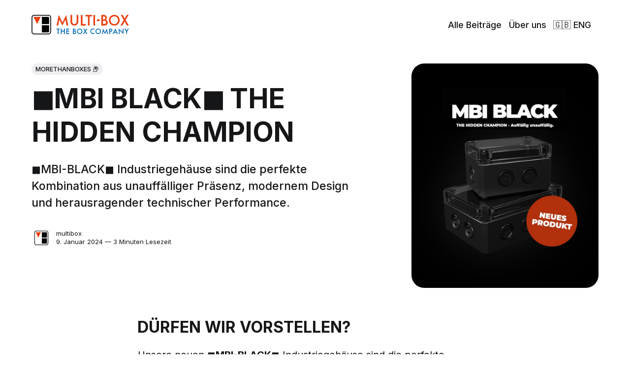

--- FILE ---
content_type: text/html; charset=utf-8
request_url: https://news.multi-box.com/mbiblack/
body_size: 9979
content:
<!DOCTYPE html>
<html lang="de">
	<head>
		<meta charset="utf-8">
		<meta http-equiv="X-UA-Compatible" content="IE=edge">
		<title>◼️MBI BLACK◼️ THE HIDDEN CHAMPION</title>
		<meta name="HandheldFriendly" content="True">
		<meta name="viewport" content="width=device-width, initial-scale=1">
		

<link rel="preconnect" href="https://fonts.googleapis.com"> 
<link rel="preconnect" href="https://fonts.gstatic.com" crossorigin>
<link rel="preload" as="style" href="https://fonts.googleapis.com/css2?family=Inter:wght@300;400;500;700&display=swap">
<link rel="stylesheet" href="https://fonts.googleapis.com/css2?family=Inter:wght@300;400;500;700&display=swap">













		<link rel="stylesheet" type="text/css" href="/assets/css/screen.css?v=3e935c336b">
		<style>
:root {
	--font-family-one: 'Inter', sans-serif;
	--font-weight-one-light: 300;
	--font-weight-one-bold: 700;

	--font-family-two: 'Inter', sans-serif;
	--font-weight-two-bold: 700;

	--font-family-three: 'Inter', sans-serif;
	--font-weight-three-regular: 400;
	--font-weight-three-medium: 500;
	--font-weight-three-bold: 700;

	--letter-spacing: -.01em;
}
</style>

		<meta name="description" content="◼️MBI-BLACK◼️  Industriegehäuse sind die perfekte Kombination aus unauffälliger Präsenz, modernem Design und herausragender technischer Performance.">
    <link rel="icon" href="https://news.multi-box.com/content/images/size/w256h256/2022/06/favicon_60px.png" type="image/png">
    <link rel="canonical" href="https://news.multi-box.com/mbiblack/">
    <meta name="referrer" content="no-referrer-when-downgrade">
    
    <meta property="og:site_name" content="MULTI-BOX Blog">
    <meta property="og:type" content="article">
    <meta property="og:title" content="◼️MBI BLACK◼️ THE HIDDEN CHAMPION">
    <meta property="og:description" content="◼️MBI-BLACK◼️  Industriegehäuse sind die perfekte Kombination aus unauffälliger Präsenz, modernem Design und herausragender technischer Performance.">
    <meta property="og:url" content="https://news.multi-box.com/mbiblack/">
    <meta property="og:image" content="https://news.multi-box.com/content/images/2024/01/Titel_de_2-4.jpg">
    <meta property="article:published_time" content="2024-01-09T16:14:43.000Z">
    <meta property="article:modified_time" content="2024-01-12T14:02:26.000Z">
    <meta property="article:tag" content="MORETHANBOXES 📦">
    
    <meta name="twitter:card" content="summary_large_image">
    <meta name="twitter:title" content="◼️MBI BLACK◼️ THE HIDDEN CHAMPION">
    <meta name="twitter:description" content="◼️MBI-BLACK◼️  Industriegehäuse sind die perfekte Kombination aus unauffälliger Präsenz, modernem Design und herausragender technischer Performance.">
    <meta name="twitter:url" content="https://news.multi-box.com/mbiblack/">
    <meta name="twitter:image" content="https://news.multi-box.com/content/images/2024/01/Titel_de_2-4.jpg">
    <meta name="twitter:label1" content="Written by">
    <meta name="twitter:data1" content="multibox">
    <meta name="twitter:label2" content="Filed under">
    <meta name="twitter:data2" content="MORETHANBOXES 📦">
    <meta property="og:image:width" content="1080">
    <meta property="og:image:height" content="1080">
    
    <script type="application/ld+json">
{
    "@context": "https://schema.org",
    "@type": "Article",
    "publisher": {
        "@type": "Organization",
        "name": "MULTI-BOX Blog",
        "url": "https://news.multi-box.com/",
        "logo": {
            "@type": "ImageObject",
            "url": "https://news.multi-box.com/content/images/2022/05/logo_blog-1.png"
        }
    },
    "author": {
        "@type": "Person",
        "name": "multibox",
        "image": {
            "@type": "ImageObject",
            "url": "https://news.multi-box.com/content/images/2022/03/Profilbild.jpg",
            "width": 512,
            "height": 512
        },
        "url": "https://news.multi-box.com/author/multibox-2/",
        "sameAs": [
            "http://www.multi-box.com"
        ]
    },
    "headline": "◼️MBI BLACK◼️ THE HIDDEN CHAMPION",
    "url": "https://news.multi-box.com/mbiblack/",
    "datePublished": "2024-01-09T16:14:43.000Z",
    "dateModified": "2024-01-12T14:02:26.000Z",
    "image": {
        "@type": "ImageObject",
        "url": "https://news.multi-box.com/content/images/2024/01/Titel_de_2-4.jpg",
        "width": 1080,
        "height": 1080
    },
    "keywords": "MORETHANBOXES 📦",
    "description": "◼️MBI-BLACK◼️  Industriegehäuse sind die perfekte Kombination aus unauffälliger Präsenz, modernem Design und herausragender technischer Performance.",
    "mainEntityOfPage": "https://news.multi-box.com/mbiblack/"
}
    </script>

    <meta name="generator" content="Ghost 5.115">
    <link rel="alternate" type="application/rss+xml" title="MULTI-BOX Blog" href="https://news.multi-box.com/rss/">
    
    <script defer src="https://cdn.jsdelivr.net/ghost/sodo-search@~1.5/umd/sodo-search.min.js" data-key="3b08696227d3403513bda03fdf" data-styles="https://cdn.jsdelivr.net/ghost/sodo-search@~1.5/umd/main.css" data-sodo-search="https://news.multi-box.com/" data-locale="de" crossorigin="anonymous"></script>
    
    <link href="https://news.multi-box.com/webmentions/receive/" rel="webmention">
    <script defer src="/public/cards.min.js?v=3e935c336b"></script><style>:root {--ghost-accent-color: #0069b4;}</style>
    <link rel="stylesheet" type="text/css" href="/public/cards.min.css?v=3e935c336b">
    <!-- Global site tag (gtag.js) - Google Analytics -->
<script async src="https://www.googletagmanager.com/gtag/js?id=G-NLLN33XLKZ"></script>
<script>
  window.dataLayer = window.dataLayer || [];
  function gtag(){dataLayer.push(arguments);}
  gtag('js', new Date());

  gtag('config', 'G-NLLN33XLKZ');
</script>
	</head>
	<body class="post-template tag-hash-de tag-more-than-boxes global-accent-color-buttons">
		<div class="global-wrap">
			<div class="global-content">
				<header class="header-section">
	<div class="header-wrap global-padding">
		<div class="header-logo"><a href="https://news.multi-box.com" class="is-logo"><img src="https://news.multi-box.com/content/images/2022/05/logo_blog-1.png" alt="MULTI-BOX Blog home"></a>
</div>
		<div class="header-nav is-button-accent-color">
						<input id="toggle" class="header-checkbox" type="checkbox">
			<label class="header-toggle" for="toggle">
				<span>
					<span class="bar"></span>
					<span class="bar"></span>
					<span class="bar"></span>
				</span>
			</label>
		<nav>
<ul>
	<li><a href="https://news.multi-box.com/">Alle Beiträge</a></li>
	<li><a href="https://www.multi-box.com/unternehmen/vorstellung">Über uns</a></li>
	<li><a href="https://en.news.multi-box.com/">🇬🇧 ENG</a></li>
		<li class="signup"><a href="https://news.multi-box.com/signup/" class="global-button">Mitglied werden</a></li>
</ul>
</nav>
	</div>
</div>
</header>				<main class="global-main">
					<progress class="post-progress"></progress>
<article class="post-section">
	<div class="post-header">
	<div class="post-header-wrap global-padding">
		<div class="post-header-container">
			<div class="post-header-content">
				<div>
					<div class="post-tags global-tags"><a href="/tag/more-than-boxes/">MORETHANBOXES 📦</a></div>
					<h1 class="post-title global-title">◼️MBI BLACK◼️ THE HIDDEN CHAMPION</h1>
					<p class="post-excerpt global-excerpt">◼️MBI-BLACK◼️  Industriegehäuse sind die perfekte Kombination aus unauffälliger Präsenz, modernem Design und herausragender technischer Performance.</p>
				</div>
				<div class="post-meta">
					<div class="post-authors global-authors">
						<div>
							<div class="post-item-author global-item-author is-image global-image">
								<a href="/author/multibox-2/" class="global-link" title="multibox"></a>
								<img src="/content/images/size/w300/2022/03/Profilbild.jpg" loading="lazy" alt="multibox">							</div>
						</div>
					</div>
					<div class="post-meta-content">
						<a href="/author/multibox-2/">multibox</a>
						<time datetime="2024-01-09">9. Januar 2024 — 3 Minuten Lesezeit</time>
					</div>
				</div>
			</div>
			<div class="post-header-image">
				<figure>
					<div class="global-image global-image-orientation global-radius">
						<img srcset="/content/images/size/w300/2024/01/Titel_de_2-4.jpg 300w, 
			 /content/images/size/w600/2024/01/Titel_de_2-4.jpg 600w,
			 /content/images/size/w1200/2024/01/Titel_de_2-4.jpg 1200w"
	 sizes="(max-width:480px) 300px, (max-width:768px) 600px, 1200px"
	 src="/content/images/size/w1200/2024/01/Titel_de_2-4.jpg"
	 alt="◼️MBI BLACK◼️ THE HIDDEN CHAMPION">
					</div>
				</figure>
			</div>
		</div>
	</div>
</div>	<div class="post-content global-padding">
		<h3 id="d%C3%BCrfen-wir-vorstellen">DÜRFEN WIR VORSTELLEN?</h3><p>Unsere neuen ◼️<strong>MBI-BLACK</strong>◼️ Industriegehäuse sind die perfekte Kombination aus <b>unauffälliger Präsenz, modernem Design und herausragender technischer Performance</b>.</p><figure class="kg-card kg-image-card kg-width-wide"><img src="https://news.multi-box.com/content/images/2023/12/Titelbild_eng.jpg" class="kg-image" alt loading="lazy" width="2000" height="1125" srcset="https://news.multi-box.com/content/images/size/w600/2023/12/Titelbild_eng.jpg 600w, https://news.multi-box.com/content/images/size/w1000/2023/12/Titelbild_eng.jpg 1000w, https://news.multi-box.com/content/images/size/w1600/2023/12/Titelbild_eng.jpg 1600w, https://news.multi-box.com/content/images/size/w2400/2023/12/Titelbild_eng.jpg 2400w" sizes="(min-width: 1200px) 1200px"></figure><h3 id="auff%C3%A4llig-unauff%C3%A4llig">AUFFÄLLIG UNAUFFÄLLIG</h3><p>◼️<strong>MBI-BLACK</strong>◼️ Gehäuse punkten durch ihr <strong>zeitgemäßes Design</strong> in <strong>elegantem Schwarz</strong> und einer <strong>modernen Linienführung</strong>.</p><p>Durch das vollständig schwarze Design fügen sich die Gehäuse nahtlos in industrielle Umgebungen ein und ermöglichen eine dezente, <strong>nahezu unsichtbare Installation</strong> in verschiedenen Anwendungsbereichen:</p><ul><li>Fabrikhallen &amp; Deckeninstallationen</li><li>Erneuerbare Energien</li><li>Schaltschränke, Steuerungskästen &amp; Stromverteilungen</li><li>Kamerasysteme &amp; Einbruchmeldeanlagen</li><li>Beleuchtungssysteme</li><li>Schacht- &amp; Unterflurinstallationen</li><li>Lautsprechersysteme &amp; Warnanlagen</li><li>Lüftungs- und Klimaanlagen</li></ul><figure class="kg-card kg-gallery-card kg-width-wide"><div class="kg-gallery-container"><div class="kg-gallery-row"><div class="kg-gallery-image"><img src="https://news.multi-box.com/content/images/2024/01/Solar.jpg" width="2000" height="1334" loading="lazy" alt srcset="https://news.multi-box.com/content/images/size/w600/2024/01/Solar.jpg 600w, https://news.multi-box.com/content/images/size/w1000/2024/01/Solar.jpg 1000w, https://news.multi-box.com/content/images/size/w1600/2024/01/Solar.jpg 1600w, https://news.multi-box.com/content/images/size/w2400/2024/01/Solar.jpg 2400w" sizes="(min-width: 720px) 720px"></div><div class="kg-gallery-image"><img src="https://news.multi-box.com/content/images/2024/01/waermepumpe.jpeg" width="1716" height="1143" loading="lazy" alt srcset="https://news.multi-box.com/content/images/size/w600/2024/01/waermepumpe.jpeg 600w, https://news.multi-box.com/content/images/size/w1000/2024/01/waermepumpe.jpeg 1000w, https://news.multi-box.com/content/images/size/w1600/2024/01/waermepumpe.jpeg 1600w, https://news.multi-box.com/content/images/2024/01/waermepumpe.jpeg 1716w" sizes="(min-width: 720px) 720px"></div></div></div></figure><figure class="kg-card kg-gallery-card kg-width-wide"><div class="kg-gallery-container"><div class="kg-gallery-row"><div class="kg-gallery-image"><img src="https://news.multi-box.com/content/images/2024/01/decke.jpg" width="1716" height="1143" loading="lazy" alt srcset="https://news.multi-box.com/content/images/size/w600/2024/01/decke.jpg 600w, https://news.multi-box.com/content/images/size/w1000/2024/01/decke.jpg 1000w, https://news.multi-box.com/content/images/size/w1600/2024/01/decke.jpg 1600w, https://news.multi-box.com/content/images/2024/01/decke.jpg 1716w" sizes="(min-width: 720px) 720px"></div><div class="kg-gallery-image"><img src="https://news.multi-box.com/content/images/2024/01/cam.jpg" width="2000" height="1333" loading="lazy" alt srcset="https://news.multi-box.com/content/images/size/w600/2024/01/cam.jpg 600w, https://news.multi-box.com/content/images/size/w1000/2024/01/cam.jpg 1000w, https://news.multi-box.com/content/images/size/w1600/2024/01/cam.jpg 1600w, https://news.multi-box.com/content/images/2024/01/cam.jpg 2000w" sizes="(min-width: 720px) 720px"></div></div></div></figure><h3 id="maximale-flexibilit%C3%A4t-f%C3%BCr-industrielle-anforderungen">MAXIMALE FLEXIBILITÄT FÜR INDUSTRIELLE ANFORDERUNGEN</h3><p>MB steht für MULTI-BOX und das I für <strong><em>"Intelligente. Industrie. Installation"</em></strong>. ◼️<strong>MBI-BLACK</strong>◼️ Gehäuse erfüllen die hohen technischen Anforderungen der industriellen Installationstechnik souverän und zuverlässig.</p><p>Die Gehäuse-Unterteile sind mit <strong><a href="https://www.multi-box.com/produkte/industrie-gehaeuse/kunststoff-gehaeuse/polycarbonat-pc-gehaeuse/mbi/black/m?ref=news.multi-box.com">metrischen Vorprägungen</a></strong> oder <strong><a href="https://www.multi-box.com/produkte/industrie-gehaeuse/kunststoff-gehaeuse/polycarbonat-pc-gehaeuse/mbi/black/o?ref=news.multi-box.com">glatten Seitenwänden</a></strong> ausgeführt. Dazu können wahlweise <strong><a href="https://www.multi-box.com/produkte/industrie-gehaeuse/kunststoff-gehaeuse/polycarbonat-pc-gehaeuse/mbi/black/ok?ref=news.multi-box.com">transparente</a></strong> oder <strong><a href="https://www.multi-box.com/produkte/industrie-gehaeuse/kunststoff-gehaeuse/polycarbonat-pc-gehaeuse/mbi/black/o?ref=news.multi-box.com">schwarze Deckel</a></strong> kombiniert werden.</p><figure class="kg-card kg-image-card kg-width-wide"><img src="https://news.multi-box.com/content/images/2024/01/arrow.jpg" class="kg-image" alt loading="lazy" width="1031" height="631" srcset="https://news.multi-box.com/content/images/size/w600/2024/01/arrow.jpg 600w, https://news.multi-box.com/content/images/size/w1000/2024/01/arrow.jpg 1000w, https://news.multi-box.com/content/images/2024/01/arrow.jpg 1031w"></figure><figure class="kg-card kg-image-card kg-width-wide"><img src="https://news.multi-box.com/content/images/2024/01/zeichnung.png" class="kg-image" alt loading="lazy" width="1552" height="610" srcset="https://news.multi-box.com/content/images/size/w600/2024/01/zeichnung.png 600w, https://news.multi-box.com/content/images/size/w1000/2024/01/zeichnung.png 1000w, https://news.multi-box.com/content/images/2024/01/zeichnung.png 1552w" sizes="(min-width: 1200px) 1200px"></figure><h3 id="besondere-merkmale">BESONDERE MERKMALE</h3><p>•	Klarer Fokus auf industrielle Installationstechnik<br>•	Ideal für Verdeckte Installationen<br>•	Geeignet für den Einsatz im Industrie- und Outdoor-Bereich<br>•	Geringes Gewicht trotz hoher Stabilität<br>•	Unterteile mit metrischen Vorprägungen oder glatten Seitenwänden<br>•	Individuelle Seitengestaltung mit Werkzeugeinsätzen<br>•	Korrosionsfreie Deckelschrauben aus Kunststoff<br>•	Vielzahl an Befestigungspunkten im Gehäuseboden<br>•	Diverse Befestigungsmöglichkeiten an Wänden oder Maschinen<br>•	Komplett recyclebar 🌱</p><figure class="kg-card kg-image-card kg-width-wide"><img src="https://news.multi-box.com/content/images/2024/01/varianten.jpg" class="kg-image" alt loading="lazy" width="1107" height="307" srcset="https://news.multi-box.com/content/images/size/w600/2024/01/varianten.jpg 600w, https://news.multi-box.com/content/images/size/w1000/2024/01/varianten.jpg 1000w, https://news.multi-box.com/content/images/2024/01/varianten.jpg 1107w"></figure><h3 id="technische-eigenschaften">TECHNISCHE EIGENSCHAFTEN</h3><p>•	Schutzart IP66<br>•	Nahtlos eingeschäumte 2-Komponenten Polyurethandichtung<br>•	Schlagfestigkeit IK08 (DIN EN 50102:1997-09)<br>•	Glasfaserverstärktes Polycarbonat in Farbe Schwarz RAL 9005<br>•	Witterungsbeständig und UV-stabil (UL 746C F1)<br>•	Absolut Korrosionsbeständig<br>•	Selbstverlöschend (UL 94 V0) in Farbe Schwarz<br>•	Brennbarkeitsklassifizierung UL 94 V2 bei transparentem Deckel</p><figure class="kg-card kg-image-card"><img src="https://news.multi-box.com/content/images/2024/01/icons_small_2-2.png" class="kg-image" alt loading="lazy" width="1080" height="161" srcset="https://news.multi-box.com/content/images/size/w600/2024/01/icons_small_2-2.png 600w, https://news.multi-box.com/content/images/size/w1000/2024/01/icons_small_2-2.png 1000w, https://news.multi-box.com/content/images/2024/01/icons_small_2-2.png 1080w" sizes="(min-width: 720px) 720px"></figure><h3 id="produkte-ab-lager-verf%C3%BCgbar">PRODUKTE AB LAGER VERFÜGBAR</h3><!--kg-card-begin: html--><table class="tg">
  <tr>
    <td class="tg-031e"><strong>Typ</strong><td>
    <td class="tg-031e"><strong>Länge x Breite x Höhe</strong></td>
    <td class="tg-031e"><strong></strong></td>
    <td class="tg-031e"><strong></strong></td>
    <td class="tg-031e"><strong></strong></td>
    <td class="tg-031e"><strong></strong></td>
  </tr>
  <tr>
    <td class="tg-031e">MBI-PC BK 090706<td>
    <td class="tg-031e">94mm x 65mm x 57mm</td>
    <td class="tg-031e"><a href="https://www.multi-box.com/media/product/pdf/0906109760%20MBI-PC%20BK%20090706%20M.pdf?ref=news.multi-box.com" target=”_blank”><b>M</b></a></td>
    <td class="tg-031e"><a href="https://www.multi-box.com/media/product/pdf/0908109760%20MBI-PC%20BK%20090706%20MK.pdf?ref=news.multi-box.com" target=”_blank”><b>MK</b></a></td>
    <td class="tg-031e"><a href="https://www.multi-box.com/media/product/pdf/0905109760%20MBI-PC%20BK%20090706%20O.pdf?ref=news.multi-box.com" target=”_blank”><b>O</b></a></td>
    <td class="tg-031e"><a href="https://www.multi-box.com/media/product/pdf/0907109760%20MBI-PC%20BK%20090706%20OK.pdf?ref=news.multi-box.com" target=”_blank”><b>OK</b></a></td>
  </tr>
  <tr>
    <td class="tg-031e">MBI-PC BK 111107<td>
    <td class="tg-031e">110mm x 110mm x 66mm</td>
    <td class="tg-031e"><a href="https://www.multi-box.com/media/product/pdf/0906101170%20MBI-PC%20BK%20111107%20M.pdf?ref=news.multi-box.com" target=”_blank”><b>M</b></a></td>
    <td class="tg-031e"><a href="https://www.multi-box.com/media/product/pdf/0908101170%20MBI-PC%20BK%20111107%20MK.pdf?ref=news.multi-box.com" target=”_blank”><b>MK</b></a></td>
    <td class="tg-031e"><a href="https://www.multi-box.com/media/product/pdf/0905101170%20MBI-PC%20BK%20111107%20O.pdf?ref=news.multi-box.com" target=”_blank”><b>O</b></a></td>
    <td class="tg-031e"><a href="https://www.multi-box.com/media/product/pdf/0907101170%20MBI-PC%20BK%20111107%20OK.pdf?ref=news.multi-box.com" target=”_blank”><b>OK</b></a></td>
  </tr>
  </tr>
  <tr>
    <td class="tg-031e">MBI-PC BK 130906<td>
    <td class="tg-031e">130mm x 94mm x 57mm</td>
    <td class="tg-031e"><a href="https://www.multi-box.com/media/product/pdf/0906103960%20MBI-PC%20BK%20130906%20M.pdf?ref=news.multi-box.com" target=”_blank”><b>M</b></a></td>
    <td class="tg-031e"><a href="https://www.multi-box.com/media/product/pdf/0908103960%20MBI-PC%20BK%20130906%20MK.pdf?ref=news.multi-box.com" target=”_blank”><b>MK</b></a></td>
    <td class="tg-031e"><a href="https://www.multi-box.com/media/product/pdf/0905103960%20MBI-PC%20BK%20130906%20O.pdf?ref=news.multi-box.com" target=”_blank”><b>O</b></a></td>
    <td class="tg-031e"><a href="https://www.multi-box.com/media/product/pdf/0907103960%20MBI-PC%20BK%20130906%20OK.pdf?ref=news.multi-box.com" target=”_blank”><b>OK</b></a></td>  
  </tr>
  <tr>
    <td class="tg-031e">MBI-PC BK 180906<td>
    <td class="tg-031e">180mm x 94mm x 57mm</td>
    <td class="tg-031e"><a href="https://www.multi-box.com/media/product/pdf/0906108960%20MBI-PC%20BK%20180906%20M.pdf?ref=news.multi-box.com" target=”_blank”><b>M</b></a></td>
    <td class="tg-031e"><a href="https://www.multi-box.com/media/product/pdf/0908108960%20MBI-PC%20BK%20180906%20MK.pdf?ref=news.multi-box.com" target=”_blank”><b>MK</b></a></td>
    <td class="tg-031e"><a href="https://www.multi-box.com/media/product/pdf/0905108960%20MBI-PC%20BK%20180906%20O.pdf?ref=news.multi-box.com" target=”_blank”><b>O</b></a></td>
    <td class="tg-031e"><a href="https://www.multi-box.com/media/product/pdf/0907108960%20MBI-PC%20BK%20180906%20OK.pdf?ref=news.multi-box.com" target=”_blank”><b>OK</b></a></td>  
  </tr>
  <tr>

    <td class="tg-031e">MBI-PC BK 181309<td>
    <td class="tg-031e">180mm x 130mm x 90mm</td>
    <td class="tg-031e"><a href="https://www.multi-box.com/media/product/pdf/0906108390%20MBI-PC%20BK%20181309%20M.pdf?ref=news.multi-box.com" target=”_blank”><b>M</b></a></td>
    <td class="tg-031e"><a href="https://www.multi-box.com/media/product/pdf/0908108390%20MBI-PC%20BK%20181309%20MK.pdf?ref=news.multi-box.com" target=”_blank”><b>MK</b></a></td>
    <td class="tg-031e"><a href="https://www.multi-box.com/media/product/pdf/0905108390%20MBI-PC%20BK%20181309%20O.pdf?ref=news.multi-box.com" target=”_blank”><b>O</b></a></td>
    <td class="tg-031e"><a href="https://www.multi-box.com/media/product/pdf/0907108390%20MBI-PC%20BK%20181309%20OK.pdf?ref=news.multi-box.com" target=”_blank”><b>OK</b></a></td>  
  </tr>
  <tr>
    <td class="tg-031e">MBI-PC BK 181809<td>
    <td class="tg-031e">182mm x 180mm x 90mm</td>
    <td class="tg-031e"><a href="https://www.multi-box.com/media/product/pdf/0906108890%20MBI-PC%20BK%20181809%20M.pdf?ref=news.multi-box.com" target=”_blank”><b>M</b></a></td>
    <td class="tg-031e"><a href="https://www.multi-box.com/media/product/pdf/0908108890%20MBI-PC%20BK%20181809%20MK.pdf?ref=news.multi-box.com" target=”_blank”><b>MK</b></a></td>
    <td class="tg-031e"><a href="https://www.multi-box.com/media/product/pdf/0905108890%20MBI-PC%20BK%20181809%20O.pdf?ref=news.multi-box.com" target=”_blank”><b>O</b></a></td>
    <td class="tg-031e"><a href="https://www.multi-box.com/media/product/pdf/0907108890%20MBI-PC%20BK%20181809%20OK.pdf?ref=news.multi-box.com" target=”_blank”><b>OK</b></a></td>  
  </tr>
  <tr>
    <td class="tg-031e">MBI-PC BK 251811<td>
    <td class="tg-031e">254mm x 180mm x 111mm</td>
    <td class="tg-031e"><a href="https://www.multi-box.com/media/product/pdf/0906105810%20MBI-PC%20BK%20251811%20M.pdf?ref=news.multi-box.com" target=”_blank”><b>M</b></a></td>
    <td class="tg-031e"><a href="https://www.multi-box.com/media/product/pdf/0908105810%20MBI-PC%20BK%20251811%20MK.pdf?ref=news.multi-box.com" target=”_blank”><b>MK</b></a></td>
    <td class="tg-031e"><a href="https://www.multi-box.com/media/product/pdf/0905105810%20MBI-PC%20BK%20251811%20O.pdf?ref=news.multi-box.com" target=”_blank”><b>O</b></a></td>
    <td class="tg-031e"><a href="https://www.multi-box.com/media/product/pdf/0907105810%20MBI-PC%20BK%20251811%20OK.pdf?ref=news.multi-box.com" target=”_blank”><b>OK</b></a></td>  
  </tr>
</table><!--kg-card-end: html--><div class="kg-card kg-button-card kg-align-center"><a href="https://www.multi-box.com/produkte/industrie-gehaeuse/kunststoff-gehaeuse/polycarbonat-pc-gehaeuse/mbi/black?ref=news.multi-box.com" class="kg-btn kg-btn-accent">Download technische Zeichnungen &amp; Datenblätter --&gt; Online Anfragen</a></div><h3 id="weitere-gr%C3%B6ssen-individuelle-werkzeugseiten">WEITERE GRÖSSEN &amp; INDIVIDUELLE WERKZEUGSEITEN</h3><p><strong>Bei Bedarfsmengen &gt; 500 Stück</strong> sind weitere Gehäuse-Größen verfügbar. Siehe hierzu die <a href="https://www.multi-box.com/produkte/industrie-gehaeuse/kunststoff-gehaeuse/polycarbonat-pc-gehaeuse/mbi?ref=news.multi-box.com">Größentabelle unserer MBI Serie</a> in Standard Farbe Grau RAL 7035.</p><p>Bei entsprechenden Bedarfsmengen <strong>können individuelle Werkzeugseiten angefertigt werden</strong>. Kundenspezifische Vorprägungen, Ausschnitte und Lochbilder werden so bereits im Spritzguss-Werkzeug umgesetzt und eine mechanische Bearbeitung im Nachgang entfällt.</p><figure class="kg-card kg-image-card kg-width-wide"><img src="https://news.multi-box.com/content/images/2024/01/Spritzerei_small_2-3.jpg" class="kg-image" alt loading="lazy" width="1920" height="1280" srcset="https://news.multi-box.com/content/images/size/w600/2024/01/Spritzerei_small_2-3.jpg 600w, https://news.multi-box.com/content/images/size/w1000/2024/01/Spritzerei_small_2-3.jpg 1000w, https://news.multi-box.com/content/images/size/w1600/2024/01/Spritzerei_small_2-3.jpg 1600w, https://news.multi-box.com/content/images/2024/01/Spritzerei_small_2-3.jpg 1920w" sizes="(min-width: 1200px) 1200px"></figure><h3 id="passendes-zubeh%C3%B6r">PASSENDES ZUBEHÖR</h3><p>Um die Funktion der Gehäuse zu erweitern und die Optik zu erhalten, bieten wir verschiedenes Zubehör für ◼️<strong>MBI-BLACK</strong>◼️ in Farbe Schwarz an. Besuchen Sie unsere Website für weitere Informationen und eine vollständige Zubehör Übersicht.</p><figure class="kg-card kg-gallery-card kg-width-wide"><div class="kg-gallery-container"><div class="kg-gallery-row"><div class="kg-gallery-image"><img src="https://news.multi-box.com/content/images/2023/12/black6-1.jpg" width="2000" height="1334" loading="lazy" alt srcset="https://news.multi-box.com/content/images/size/w600/2023/12/black6-1.jpg 600w, https://news.multi-box.com/content/images/size/w1000/2023/12/black6-1.jpg 1000w, https://news.multi-box.com/content/images/size/w1600/2023/12/black6-1.jpg 1600w, https://news.multi-box.com/content/images/2023/12/black6-1.jpg 2065w" sizes="(min-width: 720px) 720px"></div><div class="kg-gallery-image"><img src="https://news.multi-box.com/content/images/2023/12/black2.jpg" width="1200" height="914" loading="lazy" alt srcset="https://news.multi-box.com/content/images/size/w600/2023/12/black2.jpg 600w, https://news.multi-box.com/content/images/size/w1000/2023/12/black2.jpg 1000w, https://news.multi-box.com/content/images/2023/12/black2.jpg 1200w" sizes="(min-width: 720px) 720px"></div></div></div></figure><figure class="kg-card kg-gallery-card kg-width-wide"><div class="kg-gallery-container"><div class="kg-gallery-row"><div class="kg-gallery-image"><img src="https://news.multi-box.com/content/images/2023/12/black4.jpg" width="1920" height="1280" loading="lazy" alt srcset="https://news.multi-box.com/content/images/size/w600/2023/12/black4.jpg 600w, https://news.multi-box.com/content/images/size/w1000/2023/12/black4.jpg 1000w, https://news.multi-box.com/content/images/size/w1600/2023/12/black4.jpg 1600w, https://news.multi-box.com/content/images/2023/12/black4.jpg 1920w" sizes="(min-width: 720px) 720px"></div><div class="kg-gallery-image"><img src="https://news.multi-box.com/content/images/2023/12/black5.jpg" width="1735" height="1237" loading="lazy" alt srcset="https://news.multi-box.com/content/images/size/w600/2023/12/black5.jpg 600w, https://news.multi-box.com/content/images/size/w1000/2023/12/black5.jpg 1000w, https://news.multi-box.com/content/images/size/w1600/2023/12/black5.jpg 1600w, https://news.multi-box.com/content/images/2023/12/black5.jpg 1735w" sizes="(min-width: 720px) 720px"></div></div></div></figure><p>Weitere Informationen sowie Datenblätter und technische Zeichnungen finden Sie <a href="https://www.multi-box.com/produkte/industrie-gehaeuse/kunststoff-gehaeuse/polycarbonat-pc-gehaeuse/mbi?ref=news.multi-box.com"><strong>hier</strong>.</a> Sie möchten sich selbst von der Qualität unserer Produkte überzeugen? Fordern Sie gern ein Muster bei uns an.</p><div class="kg-card kg-button-card kg-align-center"><a href="https://www.multi-box.com/unternehmen/kontakt?ref=news.multi-box.com" class="kg-btn kg-btn-accent">Jetzt ein Muster anfordern</a></div><p><strong><strong>#morethanboxes #mbiblack #mbi #black #multibox #box #enclosures</strong></strong></p><div class="kg-card kg-header-card kg-width-full kg-size-small kg-style-dark" style="" data-kg-background-image=""><h2 class="kg-header-card-header" id="morethanboxes">#MORETHANBOXES</h2><h3 class="kg-header-card-subheader" id="wwwmulti-boxcom">www.multi-box.com</h3></div>
		<div class="post-share-section">
	<small>Beitrag teilen</small>
	<div class="post-share-wrap">
		<a href="https://twitter.com/intent/tweet?text=%E2%97%BC%EF%B8%8FMBI%20BLACK%E2%97%BC%EF%B8%8F%20THE%20HIDDEN%20CHAMPION&amp;url=https://news.multi-box.com/mbiblack/" target="_blank" rel="noopener" aria-label="Share on Twitter"><svg role="img" viewBox="0 0 24 24" xmlns="http://www.w3.org/2000/svg"><path d="M23.954 4.569c-.885.389-1.83.654-2.825.775 1.014-.611 1.794-1.574 2.163-2.723-.951.555-2.005.959-3.127 1.184-.896-.959-2.173-1.559-3.591-1.559-2.717 0-4.92 2.203-4.92 4.917 0 .39.045.765.127 1.124C7.691 8.094 4.066 6.13 1.64 3.161c-.427.722-.666 1.561-.666 2.475 0 1.71.87 3.213 2.188 4.096-.807-.026-1.566-.248-2.228-.616v.061c0 2.385 1.693 4.374 3.946 4.827-.413.111-.849.171-1.296.171-.314 0-.615-.03-.916-.086.631 1.953 2.445 3.377 4.604 3.417-1.68 1.319-3.809 2.105-6.102 2.105-.39 0-.779-.023-1.17-.067 2.189 1.394 4.768 2.209 7.557 2.209 9.054 0 13.999-7.496 13.999-13.986 0-.209 0-.42-.015-.63.961-.689 1.8-1.56 2.46-2.548l-.047-.02z"/></svg></a>
		<a href="https://www.facebook.com/sharer/sharer.php?u=https://news.multi-box.com/mbiblack/" target="_blank" rel="noopener" aria-label="Share on Facebook"><svg role="img" viewBox="0 0 24 24" xmlns="http://www.w3.org/2000/svg"><path d="M23.9981 11.9991C23.9981 5.37216 18.626 0 11.9991 0C5.37216 0 0 5.37216 0 11.9991C0 17.9882 4.38789 22.9522 10.1242 23.8524V15.4676H7.07758V11.9991H10.1242V9.35553C10.1242 6.34826 11.9156 4.68714 14.6564 4.68714C15.9692 4.68714 17.3424 4.92149 17.3424 4.92149V7.87439H15.8294C14.3388 7.87439 13.8739 8.79933 13.8739 9.74824V11.9991H17.2018L16.6698 15.4676H13.8739V23.8524C19.6103 22.9522 23.9981 17.9882 23.9981 11.9991Z"/></svg></a>
		<a href="https://www.linkedin.com/shareArticle?mini=true&amp;title=%E2%97%BC%EF%B8%8FMBI%20BLACK%E2%97%BC%EF%B8%8F%20THE%20HIDDEN%20CHAMPION&amp;url=https://news.multi-box.com/mbiblack/" target="_blank" rel="noopener" aria-label="Share on Linkedin"><svg role="img" viewBox="0 0 24 24" xmlns="http://www.w3.org/2000/svg"><path d="M20.447 20.452h-3.554v-5.569c0-1.328-.027-3.037-1.852-3.037-1.853 0-2.136 1.445-2.136 2.939v5.667H9.351V9h3.414v1.561h.046c.477-.9 1.637-1.85 3.37-1.85 3.601 0 4.267 2.37 4.267 5.455v6.286zM5.337 7.433c-1.144 0-2.063-.926-2.063-2.065 0-1.138.92-2.063 2.063-2.063 1.14 0 2.064.925 2.064 2.063 0 1.139-.925 2.065-2.064 2.065zm1.782 13.019H3.555V9h3.564v11.452zM22.225 0H1.771C.792 0 0 .774 0 1.729v20.542C0 23.227.792 24 1.771 24h20.451C23.2 24 24 23.227 24 22.271V1.729C24 .774 23.2 0 22.222 0h.003z"/></svg></a>
		<a href="javascript:" class="post-share-link" id="copy" data-clipboard-target="#copy-link" aria-label="Copy link"><svg role="img" viewBox="0 0 33 24" xmlns="http://www.w3.org/2000/svg"><path d="M27.3999996,13.4004128 L21.7999996,13.4004128 L21.7999996,19 L18.9999996,19 L18.9999996,13.4004128 L13.3999996,13.4004128 L13.3999996,10.6006192 L18.9999996,10.6006192 L18.9999996,5 L21.7999996,5 L21.7999996,10.6006192 L27.3999996,10.6006192 L27.3999996,13.4004128 Z M12,20.87 C7.101,20.87 3.13,16.898 3.13,12 C3.13,7.102 7.101,3.13 12,3.13 C12.091,3.13 12.181,3.139 12.272,3.142 C9.866,5.336 8.347,8.487 8.347,12 C8.347,15.512 9.866,18.662 12.271,20.857 C12.18,20.859 12.091,20.87 12,20.87 Z M20.347,0 C18.882,0 17.484,0.276 16.186,0.756 C14.882,0.271 13.473,0 12,0 C5.372,0 0,5.373 0,12 C0,18.628 5.372,24 12,24 C13.471,24 14.878,23.726 16.181,23.242 C17.481,23.724 18.88,24 20.347,24 C26.975,24 32.347,18.628 32.347,12 C32.347,5.373 26.975,0 20.347,0 Z"/></svg></a>
		<small class="share-link-info global-alert">Der Link wurde kopiert!</small>
	</div>
	<input type="text" value="https://news.multi-box.com/mbiblack/" id="copy-link" aria-label="Copy link input">
</div>	</div>
</article>
<aside class="navigation-section global-padding">
	<div class="navigation-wrap">
		<a href="/yellow/" class="navigation-next">
			<div class="navigation-image global-image global-radius">
				<img src="/content/images/size/w300/2024/01/Sonderfarben-12-1.jpg" loading="lazy" alt="">			</div>
			<div class="navigation-content">
				<small>Neuere Beiträge</small>
				<br>
				<h3>Die strahlende Kraft von GELB 🟡 Sonnenschein ☀️ &amp; Sicherheit</h3>
			</div>
		</a>
		<a href="/bahnzulassung/" class="navigation-prev">
			<div class="navigation-content ">
				<small>Ältere Beiträge</small>
				<br>
				<h3>Bahnzulassung? 🚄EN45545-2!?📄 Wir haben die passenden Gehäuse</h3>
			</div>
			<div class="navigation-image global-image global-radius">
				<img src="/content/images/size/w300/2023/10/bahn-1.jpg" loading="lazy" alt="">			</div>
		</a>
	</div>
</aside><div class="comments-section global-padding">
	</div>

				</main>
				<footer class="footer-section global-footer">
	<div class="footer-wrap global-padding">
		<div class="footer-subscribe">
<h3 class="global-title">Abonniere <span>neue Beiträge</span></h3>
	<div class="subscribe-section">
		<div class="subscribe-wrap">
			<form data-members-form="subscribe" class="subscribe-form">
				<input data-members-email type="email" placeholder="Ihre E-Mail Adresse" aria-label="Ihre E-Mail Adresse" required>
				<button class="global-button" type="submit">Abonnieren</button>
			</form>
			<div class="subscribe-alert">
				<small class="alert-loading global-alert">Processing your application</small>
				<small class="alert-success global-alert">Bitte prüfen Sie Ihren Posteingang und klicken Sie auf den Link, um Ihr Abonnement zu bestätigen.</small>
				<small class="alert-error global-alert">Beim senden der E-Mail ist ein Fehler aufgetreten.</small>
			</div>
		</div>
	</div>
</div>
		<div class="footer-container">
			<div class="footer-content">
				<div class="footer-logo">
					<a href="https://news.multi-box.com" class="is-logo"><img src="https://news.multi-box.com/content/images/2022/05/logo_blog-1.png" alt="MULTI-BOX Blog home"></a>
				</div>
				<p class="footer-description">Thoughts, stories and ideas.</p>
			</div>
			<div class="footer-nav">
				<div class="footer-nav-column is-social">
					<small>SOCIAL</small>
					<ul>
						

<li><a href="https://www.linkedin.com/company/multi-box-gmbh/"><svg role="img" viewBox="0 0 24 24" xmlns="http://www.w3.org/2000/svg"><path d="M20.447 20.452h-3.554v-5.569c0-1.328-.027-3.037-1.852-3.037-1.853 0-2.136 1.445-2.136 2.939v5.667H9.351V9h3.414v1.561h.046c.477-.9 1.637-1.85 3.37-1.85 3.601 0 4.267 2.37 4.267 5.455v6.286zM5.337 7.433c-1.144 0-2.063-.926-2.063-2.065 0-1.138.92-2.063 2.063-2.063 1.14 0 2.064.925 2.064 2.063 0 1.139-.925 2.065-2.064 2.065zm1.782 13.019H3.555V9h3.564v11.452zM22.225 0H1.771C.792 0 0 .774 0 1.729v20.542C0 23.227.792 24 1.771 24h20.451C23.2 24 24 23.227 24 22.271V1.729C24 .774 23.2 0 22.222 0h.003z"/></svg>Linkedin</a></li>
<li><a href="https://www.youtube.com/channel/UCALj7yQ11sVotAeVP6zaAkA/videos"><svg role="img" viewBox="0 0 24 24" xmlns="http://www.w3.org/2000/svg"><path class="a" d="M23.495 6.205a3.007 3.007 0 0 0-2.088-2.088c-1.87-.501-9.396-.501-9.396-.501s-7.507-.01-9.396.501A3.007 3.007 0 0 0 .527 6.205a31.247 31.247 0 0 0-.522 5.805 31.247 31.247 0 0 0 .522 5.783 3.007 3.007 0 0 0 2.088 2.088c1.868.502 9.396.502 9.396.502s7.506 0 9.396-.502a3.007 3.007 0 0 0 2.088-2.088 31.247 31.247 0 0 0 .5-5.783 31.247 31.247 0 0 0-.5-5.805zM9.609 15.601V8.408l6.264 3.602z"/></svg>YouTube</a></li>
<li><a href="https://www.xing.com/pages/multi-box-gmbh"><svg role="img" viewBox="0 0 24 24" xmlns="http://www.w3.org/2000/svg"><path d="M3.6,5.5l2.2,3.6l-3.4,5.9c-0.3,0.5,0.1,1.2,0.7,1.2h2.6c0.4,0,0.8-0.2,1-0.6l3.4-5.9c0.2-0.4,0.2-0.8,0-1.2L7.9,4.9 c-0.2-0.3-0.6-0.6-1-0.6H4.2C3.6,4.4,3.3,5,3.6,5.5z M17.3,0.9l-7,12.9c-0.2,0.4-0.2,0.8,0,1.1l4.6,8.2c0.2,0.4,0.6,0.6,1,0.6h2.6 c0.6,0,1-0.7,0.7-1.2l-4.6-8.2l7-12.8c0.3-0.6-0.1-1.3-0.8-1.3h-2.6C17.9,0.2,17.5,0.5,17.3,0.9z"/></svg>Xing</a></li>
					</ul>
				</div>
				




<div class="footer-nav-column">
	<small>UNTERNEHMEN</small>
	<ul>
		<li><a href="https://www.multi-box.com/unternehmen/vorstellung">Wir über uns</a></li>
		<li><a href="https://www.multi-box.com/unternehmen/karriere">Stellenangebote</a></li>
		<li><a href="https://www.multi-box.com/unternehmen/kontakt">Kontakt</a></li>
		<li><a href="https://www.multi-box.com/unternehmen/impressum">Impressum</a></li>
		<li><a href="https://www.multi-box.com/unternehmen/datenschutz">Datenschutz</a></li>
	</ul>
</div>

<div class="footer-nav-column">
	<small>PRODUKTE</small>
	<ul>
		<li><a href="https://www.multi-box.com/produkte/industrie-gehaeuse/kunststoff-gehaeuse">Kunststoffgehäuse</a></li>
		<li><a href="https://www.multi-box.com/produkte/industrie-gehaeuse/metall-gehaeuse/aluminium-gehaeuse">Aluminiumgehäuse</a></li>
		<li><a href="https://www.multi-box.com/produkte/industrie-gehaeuse/explosionsgeschuetzte-atex-iec-ex-gehaeuse">Ex -Gehäuse</a></li>
		<li><a href="https://www.multi-box.com/services/design-konstruktion">Sondergehäuse</a></li>
		<li><a href="https://www.multi-box.com/produkte/zubehoer">Zubehör</a></li>
	</ul>
</div>

<div class="footer-nav-column">
	<small>DOWNLOADS</small>
	<ul>
		<li><a href="https://www.multi-box.com/support/downloads">Downloads</a></li>
		<li><a href="https://s3.multi-box.cloud/strapi/cms/MULTI_BOX_Datenschutzhinweis_4edcf9bda4.pdf">Datenschutz Info</a></li>
		<li><a href="https://www.multi-box.com/agb">AGB</a></li>
	</ul>
</div>

			</div>
			<div class="footer-copyright">
				&copy; <a href="https://news.multi-box.com">MULTI-BOX Blog</a> 2026.
				Veröffentlicht mit <a href="https://ghost.org" target="_blank" rel="noopener noreferrer">Ghost</a> und <a href="https://fueko.net" target="_blank" rel="noopener noreferrer">Basho</a>.
			</div>
		</div>
	</div>
</footer>			</div>
		</div>
		<div id="notifications" class="global-notification">
	<div class="subscribe">Sie haben MULTI-BOX Blog erfolgreich abonniert</div>
	<div class="signin">Willkommen zurück! Sie haben sich erfolgreich angemeldet.</div>
	<div class="signup">Großartig! Sie haben sich erfolgreich registriert.</div>
	<div class="expired">Ihr Link ist abgelaufen</div>
	<div class="checkout-success">Success! Check your email for magic link to sign-in.</div>
</div>
				<script src="/assets/js/global.js?v=3e935c336b"></script>
		<script src="/assets/js/post.js?v=3e935c336b"></script>
		<script>
!function(){"use strict";const p=new URLSearchParams(window.location.search),isAction=p.has("action"),isStripe=p.has("stripe"),success=p.get("success"),action=p.get("action"),stripe=p.get("stripe"),n=document.getElementById("notifications"),a="is-subscribe",b="is-signin",c="is-signup",d="is-expired",e="is-checkout-success";p&&(isAction&&(action=="subscribe"&&success=="true"&&n.classList.add(a),action=="signin"&&success=="true"&&n.classList.add(b),action=="signup"&&success=="true"&&n.classList.add(c),success=="false"&&n.classList.add(d)),isStripe&&stripe=="success"&&n.classList.add(e),(isAction||isStripe)&&setTimeout(function(){window.history.replaceState(null,null,window.location.pathname),n.classList.remove(a,b,c,d,e)},5000))}();
</script>

		<style>

/* Set additional styling options for the buttons*/
    
.column {
    float: left;
    width: 50%;
    }
        
    .kg-btn {
    width: 98%;
    display:flex;
    position:static;
    align-items:center;
    text-align: center;
    justify-content: center;
    }

    .row:after {
    content: "";
    display: table;
    clear: both;
    }    
    
/* Set additional styling options for the columns*/

.post-content table {
   font-size: 1.6rem;
}    
    

/* Description
   –––––––––––––––––––––––––––––––––––––––––––––––––––– */
.footer-description {
   max-width: 291px;
}
     
/* -- 4.Featured -- */
.featured-section {
   padding-bottom: 12vh;
   display: none
}

/* Subtitle
   –––––––––––––––––––––––––––––––––––––––––––––––––––– */ 
.hero-section.no-slider + .loop-section .loop-subtitle {
   display: none;
}

.loop-subtitle {
   display: none;
}

.loop-subtitle-title {
   display: none;
}

.loop-subtitle span {
   display: none;
}
   
/* Login panel & Search element
   –––––––––––––––––––––––––––––––––––––––––––––––––––– */
.header-nav .signup a,
.header-nav .account a,
.header-search.is-desktop {
   display: none;
}
    
/* Subscribe
   –––––––––––––––––––––––––––––––––––––––––––––––––––– */
.footer-subscribe {
   display: none;
}
	</body>
</html>